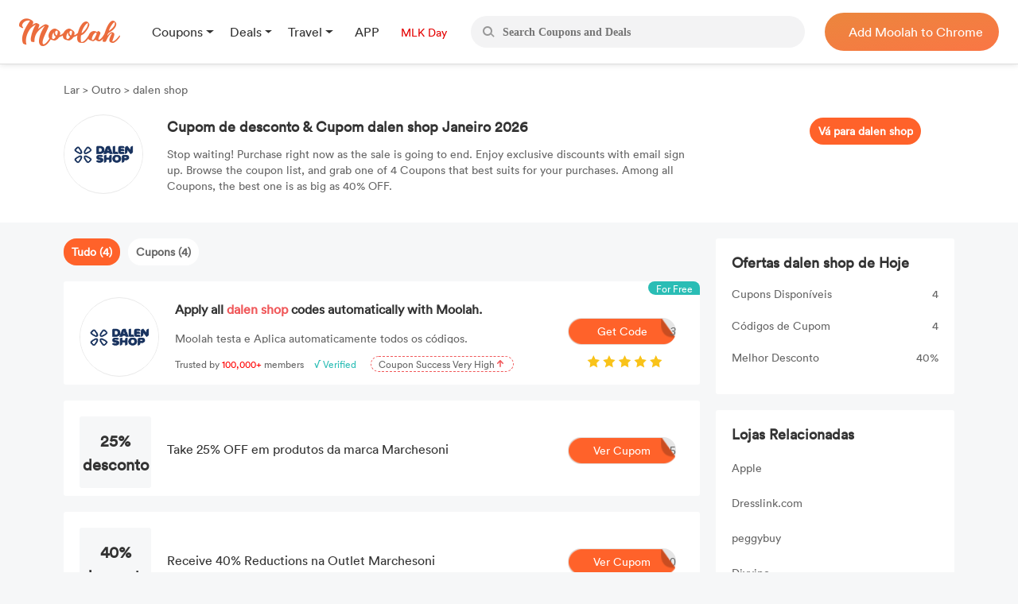

--- FILE ---
content_type: text/html; charset=UTF-8
request_url: https://br.joinmoolah.com/cupom/dalen-shop
body_size: 8025
content:
<!DOCTYPE html>
<html lang="pt">
  <head>
      <title>Dalen shop Promotions & Coupon Code: 40% OFF - Janeiro 2026</title>
      <meta charset="utf-8">
      <meta name="viewport" content="width=device-width, initial-scale=1.0, maximum-scale=1.0, user-scalable=no">
      <meta name="description" content="Use This Working 40% OFF dalen shop Discount Codes Now. Coupons Collects 4 dalen shop Discount Codes for Shoppers.">
              <link rel="canonical" href="http://br.joinmoolah.com/cupom/dalen-shop" />
                  <script src="https://www.joinmoolah.com/js/jquery-3.7.1.min.js"></script>
<link rel="preload" href="https://www.joinmoolah.com/build/754235af.woff2"
      as="font" type="font/woff2" crossorigin="anonymous">
<link rel="preload" href="https://www.joinmoolah.com/build/4554cfac.ttf"
      as="font" type="font/ttf" crossorigin="anonymous">
<link rel="preload" href="https://www.joinmoolah.com/build/7785fa6a.ttf"
      as="font" type="font/ttf" crossorigin="anonymous">
<link rel="preload" href="https://www.joinmoolah.com/build/b8b92424.ttf"
      as="font" type="font/ttf" crossorigin="anonymous">

<style>
    @font-face {
        font-family: myFont1;
        src: url("https://www.joinmoolah.com/build/4a43aeaf.woff2");
    }
    @font-face {
        font-family: myFont2;
        src: url("https://www.joinmoolah.com/build/dbdfd67c.woff2");
    }
    @font-face {
        font-family: myFont3;
        src: url("https://www.joinmoolah.com/build/d4cb666c.woff2");
    }
    @font-face {
        font-family: myFont4;
        src: url("https://www.joinmoolah.com/build/bfa8da72.woff2");
    }
    @font-face {
        font-family: myFont5;
        src: url("https://www.joinmoolah.com/build/754235af.woff2");
    }
    @font-face {
        font-family: "poppins-Regular";
        src: url("https://www.joinmoolah.com/build/4554cfac.ttf");
    }
    @font-face {
        font-family: "poppins-Medium";
        src: url("https://www.joinmoolah.com/build/2f0180fd.ttf");
    }
    @font-face {
        font-family: "poppins-Light";
        src: url("https://www.joinmoolah.com/build/7cb38432.ttf");
    }
    @font-face {
        font-family: "poppins-Bold";
        src: url("https://www.joinmoolah.com/build/b8b92424.ttf");
    }
    @font-face {
        font-family: "poppins-SemiBold";
        src: url("https://www.joinmoolah.com/build/7785fa6a.ttf");
    }
</style>
<link rel="preload" as="style" href="https://www.joinmoolah.com/build/7df9900a.css" /><link rel="preload" as="style" href="https://www.joinmoolah.com/build/8b600cc0.css" /><link rel="preload" as="style" href="https://www.joinmoolah.com/build/c51704d8.css" /><link rel="preload" as="style" href="https://www.joinmoolah.com/build/853307f5.css" /><link rel="modulepreload" href="https://www.joinmoolah.com/build/e4723d54.js" /><link rel="modulepreload" href="https://www.joinmoolah.com/build/b5df1116.js" /><link rel="modulepreload" href="https://www.joinmoolah.com/build/2cd157fb.js" /><link rel="modulepreload" href="https://www.joinmoolah.com/build/22670a8a.js" /><link rel="modulepreload" href="https://www.joinmoolah.com/build/0db4ba48.js" /><link rel="modulepreload" href="https://www.joinmoolah.com/build/51c2affe.js" /><link rel="modulepreload" href="https://www.joinmoolah.com/build/12fb133d.js" /><link rel="stylesheet" href="https://www.joinmoolah.com/build/7df9900a.css" /><link rel="stylesheet" href="https://www.joinmoolah.com/build/8b600cc0.css" /><link rel="stylesheet" href="https://www.joinmoolah.com/build/c51704d8.css" /><link rel="stylesheet" href="https://www.joinmoolah.com/build/853307f5.css" /><script type="module" src="https://www.joinmoolah.com/build/e4723d54.js"></script><script type="module" src="https://www.joinmoolah.com/build/b5df1116.js"></script><script type="module" src="https://www.joinmoolah.com/build/51c2affe.js"></script><script type="module" src="https://www.joinmoolah.com/build/12fb133d.js"></script>              <script type="text/javascript"
            src="https://platform-api.sharethis.com/js/sharethis.js#property=6080f52a6b2a930018ecf0e6&product=inline-share-buttons"
            async="async"></script>
        <link rel="preload" as="style" href="https://www.joinmoolah.com/build/d9f34f02.css" /><link rel="preload" as="style" href="https://www.joinmoolah.com/build/04304a4a.css" /><link rel="modulepreload" href="https://www.joinmoolah.com/build/579ae767.js" /><link rel="stylesheet" href="https://www.joinmoolah.com/build/d9f34f02.css" /><link rel="stylesheet" href="https://www.joinmoolah.com/build/04304a4a.css" /><script type="module" src="https://www.joinmoolah.com/build/579ae767.js"></script>                      </head>
  <body>
      <div class="body-gotop">
    <button>
        <img class="topOn" src="https://www.joinmoolah.com/www/images/index/topOn.png" alt="returnTop">
        <img class="top" src="https://www.joinmoolah.com/www/images/index/top.png" alt="returnTop">
    </button>
</div>
      <style>
    </style>
<div class="nav">
    <div class="nav-content">
        <div class="nav-left">
            <a href="https://www.joinmoolah.com" class="m-logo" >
                <img src="https://www.joinmoolah.com/www/images/index/moolah-logo.png">
            </a>
                            <a href="https://www.joinmoolah.com">
                    <img src="https://www.joinmoolah.com/www/images/moolah.png" alt="moolah" class="moolah">
                </a>
                <div class="nav-left-menu">
                    <div class="nav-dropdown">
    <div class="dropdown-toggle nav-dropdown-btn">
        <div>
                        Coupons
                    </div>
    </div>
    <ul class="nav-dropdown-menu">
                   <li>
                <a href="https://us.joinmoolah.com" >All Coupons
                    <arrow class="arrow-icon"><img src="https://www.joinmoolah.com/www/images/deals/right.png" alt="right arrow"></arrow>
                </a>

           </li>
                   <li>
                <a href="https://us.joinmoolah.com/amazon-coupon-code/" >Amazon Coupons
                    <arrow class="arrow-icon"><img src="https://www.joinmoolah.com/www/images/deals/right.png" alt="right arrow"></arrow>
                </a>

           </li>
                   <li>
                <a href="https://us.joinmoolah.com/temu-promo-code/" >TEMU Coupons
                    <arrow class="arrow-icon"><img src="https://www.joinmoolah.com/www/images/deals/right.png" alt="right arrow"></arrow>
                </a>

           </li>
                   <li>
                <a href="https://us.joinmoolah.com/walmart-coupon-code/" >Walmart Coupons
                    <arrow class="arrow-icon"><img src="https://www.joinmoolah.com/www/images/deals/right.png" alt="right arrow"></arrow>
                </a>

           </li>
                   <li>
                <a href="https://us.joinmoolah.com/best-buy-promo-code/" >Best Buy Coupons
                    <arrow class="arrow-icon"><img src="https://www.joinmoolah.com/www/images/deals/right.png" alt="right arrow"></arrow>
                </a>

           </li>
                   <li>
                <a href="https://us.joinmoolah.com/kohls-coupons/" >Kohl&#039;s Coupons
                    <arrow class="arrow-icon"><img src="https://www.joinmoolah.com/www/images/deals/right.png" alt="right arrow"></arrow>
                </a>

           </li>
                   <li>
                <a href="https://us.joinmoolah.com/target-coupon/" >Target Coupons
                    <arrow class="arrow-icon"><img src="https://www.joinmoolah.com/www/images/deals/right.png" alt="right arrow"></arrow>
                </a>

           </li>
                   <li>
                <a href="https://us.joinmoolah.com/farfetch-coupons/" >Farfetch Coupons
                    <arrow class="arrow-icon"><img src="https://www.joinmoolah.com/www/images/deals/right.png" alt="right arrow"></arrow>
                </a>

           </li>
                   <li>
                <a href="https://us.joinmoolah.com/aliexpress-coupons/" >AliExpress Coupons
                    <arrow class="arrow-icon"><img src="https://www.joinmoolah.com/www/images/deals/right.png" alt="right arrow"></arrow>
                </a>

           </li>
            </ul>
</div>
                    <div class="nav-dropdown">
    <div class="dropdown-toggle nav-dropdown-btn">
        <div>
                        Deals
                    </div>
    </div>
    <ul class="nav-dropdown-menu">
                   <li>
                <a href="https://www.joinmoolah.com/deals" >All Deals
                    <arrow class="arrow-icon"><img src="https://www.joinmoolah.com/www/images/deals/right.png" alt="right arrow"></arrow>
                </a>

           </li>
                   <li>
                <a href="https://www.joinmoolah.com/deals/fashion" >Fashion
                    <arrow class="arrow-icon"><img src="https://www.joinmoolah.com/www/images/deals/right.png" alt="right arrow"></arrow>
                </a>

           </li>
                   <li>
                <a href="https://www.joinmoolah.com/deals/beauty" >Beauty
                    <arrow class="arrow-icon"><img src="https://www.joinmoolah.com/www/images/deals/right.png" alt="right arrow"></arrow>
                </a>

           </li>
                   <li>
                <a href="https://www.joinmoolah.com/deals/electronic" >Electronics
                    <arrow class="arrow-icon"><img src="https://www.joinmoolah.com/www/images/deals/right.png" alt="right arrow"></arrow>
                </a>

           </li>
                   <li>
                <a href="https://www.joinmoolah.com/deals/home-kitch" >Home &amp; Kitchen
                    <arrow class="arrow-icon"><img src="https://www.joinmoolah.com/www/images/deals/right.png" alt="right arrow"></arrow>
                </a>

           </li>
                   <li>
                <a href="https://www.joinmoolah.com/deals/finance" >Finance
                    <arrow class="arrow-icon"><img src="https://www.joinmoolah.com/www/images/deals/right.png" alt="right arrow"></arrow>
                </a>

           </li>
                   <li>
                <a href="https://www.joinmoolah.com/deals/mom-babies" >Mom &amp; Babies
                    <arrow class="arrow-icon"><img src="https://www.joinmoolah.com/www/images/deals/right.png" alt="right arrow"></arrow>
                </a>

           </li>
                   <li>
                <a href="https://www.joinmoolah.com/deals/health-care" >Health Care
                    <arrow class="arrow-icon"><img src="https://www.joinmoolah.com/www/images/deals/right.png" alt="right arrow"></arrow>
                </a>

           </li>
                   <li>
                <a href="https://www.joinmoolah.com/deals/travel" >Travel
                    <arrow class="arrow-icon"><img src="https://www.joinmoolah.com/www/images/deals/right.png" alt="right arrow"></arrow>
                </a>

           </li>
                   <li>
                <a href="https://www.joinmoolah.com/deals/others" >Others
                    <arrow class="arrow-icon"><img src="https://www.joinmoolah.com/www/images/deals/right.png" alt="right arrow"></arrow>
                </a>

           </li>
            </ul>
</div>
                    <div class="nav-dropdown">
    <div class="dropdown-toggle nav-dropdown-btn">
        <div>
                        Travel
                    </div>
    </div>
    <ul class="nav-dropdown-menu">
                   <li>
                <a href="https://www.joinmoolah.com/track?url=expedia.com&amp;is_web=3&amp;mid=172"  target="_blank" >Expedia
                    <arrow class="arrow-icon"><img src="https://www.joinmoolah.com/www/images/deals/right.png" alt="right arrow"></arrow>
                </a>

           </li>
                   <li>
                <a href="https://www.joinmoolah.com/track?url=hotels.com&amp;is_web=3&amp;mid=0"  target="_blank" >Hotels
                    <arrow class="arrow-icon"><img src="https://www.joinmoolah.com/www/images/deals/right.png" alt="right arrow"></arrow>
                </a>

           </li>
                   <li>
                <a href="https://www.joinmoolah.com/track?url=booking.com&amp;is_web=3&amp;mid=0"  target="_blank" >Booking.com
                    <arrow class="arrow-icon"><img src="https://www.joinmoolah.com/www/images/deals/right.png" alt="right arrow"></arrow>
                </a>

           </li>
                   <li>
                <a href="https://www.joinmoolah.com/track?url=marriott.com&amp;is_web=3&amp;mid=967"  target="_blank" >Marriott
                    <arrow class="arrow-icon"><img src="https://www.joinmoolah.com/www/images/deals/right.png" alt="right arrow"></arrow>
                </a>

           </li>
                   <li>
                <a href="https://www.joinmoolah.com/track?url=tripadvsor.com&amp;is_web=3&amp;mid=3232"  target="_blank" >TripAdvisor
                    <arrow class="arrow-icon"><img src="https://www.joinmoolah.com/www/images/deals/right.png" alt="right arrow"></arrow>
                </a>

           </li>
                   <li>
                <a href="https://www.joinmoolah.com/track?url=hotwire.com&amp;is_web=3&amp;mid=109"  target="_blank" >Hotwire
                    <arrow class="arrow-icon"><img src="https://www.joinmoolah.com/www/images/deals/right.png" alt="right arrow"></arrow>
                </a>

           </li>
                   <li>
                <a href="https://www.joinmoolah.com/track?url=skyscanner.com&amp;is_web=3&amp;mid=3607"  target="_blank" >Skyscanner
                    <arrow class="arrow-icon"><img src="https://www.joinmoolah.com/www/images/deals/right.png" alt="right arrow"></arrow>
                </a>

           </li>
                   <li>
                <a href="https://www.joinmoolah.com/track?url=pagoda.com&amp;is_web=3&amp;mid=3003"  target="_blank" >Agoda
                    <arrow class="arrow-icon"><img src="https://www.joinmoolah.com/www/images/deals/right.png" alt="right arrow"></arrow>
                </a>

           </li>
                   <li>
                <a href="https://www.joinmoolah.com/track?url=emirates.com&amp;is_web=3&amp;mid=793"  target="_blank" >Emirates
                    <arrow class="arrow-icon"><img src="https://www.joinmoolah.com/www/images/deals/right.png" alt="right arrow"></arrow>
                </a>

           </li>
                   <li>
                <a href="https://www.joinmoolah.com/track?url=hopegoo.com&amp;is_web=3&amp;mid=421161"  target="_blank" >HopeGoo
                    <arrow class="arrow-icon"><img src="https://www.joinmoolah.com/www/images/deals/right.png" alt="right arrow"></arrow>
                </a>

           </li>
            </ul>
</div>
                    <div class="nav-dropdown without-dropdown app-page">
    <div class="dropdown-toggle nav-dropdown-btn">
        <div>
                        <a href="https://www.joinmoolah.com/app">APP</a>
                    </div>
    </div>
    <ul class="nav-dropdown-menu">
            </ul>
</div>
                                            <div class="nav-dropdown without-dropdown app-page">
    <div class="dropdown-toggle nav-dropdown-btn">
        <div>
                        <a href="https://www.joinmoolah.com/topic/mlkday">
                                <div class="grouptopic">
                                    MLK Day
                                </div>
                            </a>
                    </div>
    </div>
    <ul class="nav-dropdown-menu">
            </ul>
</div>
                                    </div>
                    </div>
        <div  class="search" id="search-box"  role="search">
            <div class="search_btn">
                <img src="https://www.joinmoolah.com/www/images/index/search.png" alt="search">
            </div>
            <input type="text"  id="inputSearch" autocomplete="off" placeholder="Search Coupons and Deals"/>
            <ul id="search-result" class="search-result"></ul>
        </div>
        
                    
            <div class="nav-right-content">
                                    <div class="nav-right">
    <a href="https://www.joinmoolah.com/?utm_source=moolah&amp;utm_page=coupon_home&amp;utm_block=top&amp;direct=1" target="_blank">
        <span>
                    Add Moolah to Chrome
                </span>
     </a>
</div>
                            </div>
                
        <div class="app-pages" style="display:none">
            <a class="nav-app" href="https://apps.apple.com/app/moolah-automatic-coupons/id1639248589?platform=iphone" class="add-app" target="_blank">
                <img src="https://www.joinmoolah.com/www/images/app/download.png">
                <span>Add to iPhone - It's FREE!</span>
            </a>
        </div>
    </div>
</div>
      
    <script type="text/javascript">
                
        function notfind() {
            var img = event.srcElement;
            img.src = "https://www.joinmoolah.com/subCoupons/images/icon-money.png";
            img.οnerrοr = null;
        }
    </script>

    <div class="merchant-details" style="position: relative;">
                <div class="merchant-details-warp">
            <div class="warp">
                <div class="bar">
                    <a href="/">Lar </a>
                    <span>> </span>
                                            <a href="/categories/other">Outro</a>
                                        <span>> </span>
                    <span>dalen shop</span>
                </div>
                <div class="introduce">
                    <div class="introduce_shop_logo">
                        <img src="https://cdn.joinmoolah.com/uploads/store/dalenshop.com.br.png" onerror="notfind();">
                    </div>
                    <div class="shop-jiesao">
                        <h1>Cupom de desconto &amp; Cupom dalen shop Janeiro 2026</h1>
                        <p>Stop waiting! Purchase right now as the sale is going to end. Enjoy exclusive discounts with email sign up. Browse the coupon list, and grab one of 4 Coupons that best suits for your purchases. Among all Coupons, the best one is as big as 40% OFF.</p>
                    </div>
                    <div class="go-to-coupons">
                        <a target="_blank"
                            href="/jump?type=MERCHANT&id=156789&is_web=3&mid=156789">Vá para dalen shop</a>
                    </div>
                    <div class="sharethis-inline-share-buttons"></div>
                </div>
            </div>
        </div>
        <div class="merchant-details-contanier">
            <div class="coupon-details-left">
                <div class="label">
                                            <span class="act" dataname="all">Tudo
                            (4)</span>
                                                                <span dataname="coupon">Cupons
                            (4)</span>
                                                        </div>

                <div class="ads" onclick="add_to_chrome()">
                    <img class="right-arrow" src="https://www.joinmoolah.com/images/merchant_details/right_arrow.png"
                        alt="">
                    <span class="for-free">For Free</span>
                    <div class="img">
                        <img src="https://cdn.joinmoolah.com/uploads/store/dalenshop.com.br.png" alt=""
                            onerror="notfind();">
                    </div>
                    <div class="offer-details">
                        <h4 class="title">
                            Apply all
                            <span class="merchant-name">dalen shop</span>
                            codes automatically with Moolah.
                        </h4>
                        <p class="desc">Moolah testa e Aplica automaticamente todos os códigos.</p>
                        <p class="advertisement">
                            <span>Trusted by</span>
                            <span>100,000+</span>
                            <span>members</span>
                            <span>√ Verified</span>
                            <span>
                                <span>Coupon Success Very High
                                    <img class="arrow" src="https://www.joinmoolah.com/images/merchant_details/arrow.png"></span>
                            </span>
                        </p>
                    </div>
                                            <a onclick="click_event('http://br.joinmoolah.com/cupom/dalen-shop','navbar')"
                            href="https://www.joinmoolah.com/?channel&utm_source=moolah&utm_page=coupon_store_br&utm_block=fixcoupon&utm_tag1=dalen-shop&direct=1"
                            class="add-chrome btn-bg" target="_blank"><i class="code">3</i>Get
                            Code</a>
                                        <img class="star" src="https://www.joinmoolah.com/images/merchant_details/star2x.png" alt="">
                </div>

                <ul class="effective-coupons">
                    
                    
                    
                    
                                                                            <a href="/jump?type=COUPON&id=111395&is_web=3&mid=156789"
                                    onclick="goSite('https://br.joinmoolah.com/cupom/dalen-shop?cid=111395');"
                                    rel="nofollow" class="card-box">
                                                <img src="https://www.joinmoolah.com/images/merchant_details/right_arrow.png" alt=""
                            class="right-arrow-in-card-box">
                        <li class="item_coupons item_type_1 COUPON">
                            <div class="discount">
                                <span class="br_span">
                                                                                                           25% <p>desconto</p>
                                                                                                   </span>
                            </div>
                            
                            <div class="offer-details">
                                                                    <h4>Take 25% OFF em produtos da marca Marchesoni
                                    </h4>
                                                            </div>
                            <div class="get-code">
                                <i>PEGA25</i>
                                <img src="https://www.joinmoolah.com/images/big-button-bg.png" alt="">
                                <span>Ver Cupom</span>
                            </div>
                        </li>
                        </a>
                                                                            <a href="/jump?type=COUPON&id=118318&is_web=3&mid=156789"
                                    onclick="goSite('https://br.joinmoolah.com/cupom/dalen-shop?cid=118318');"
                                    rel="nofollow" class="card-box">
                                                <img src="https://www.joinmoolah.com/images/merchant_details/right_arrow.png" alt=""
                            class="right-arrow-in-card-box">
                        <li class="item_coupons item_type_1 COUPON">
                            <div class="discount">
                                <span class="br_span">
                                                                                                           40% <p>desconto</p>
                                                                                                   </span>
                            </div>
                            
                            <div class="offer-details">
                                                                    <h4>Receive 40% Reductions na Outlet Marchesoni
                                    </h4>
                                                            </div>
                            <div class="get-code">
                                <i>DALEN40</i>
                                <img src="https://www.joinmoolah.com/images/big-button-bg.png" alt="">
                                <span>Ver Cupom</span>
                            </div>
                        </li>
                        </a>
                                                                            <a href="/jump?type=COUPON&id=1626547&is_web=3&mid=156789"
                                    onclick="goSite('https://br.joinmoolah.com/cupom/dalen-shop?cid=1626547');"
                                    rel="nofollow" class="card-box">
                                                <img src="https://www.joinmoolah.com/images/merchant_details/right_arrow.png" alt=""
                            class="right-arrow-in-card-box">
                        <li class="item_coupons item_type_1 COUPON">
                            <div class="discount">
                                <span class="br_span">
                                                                                                           10% <p>desconto</p>
                                                                                                   </span>
                            </div>
                            
                            <div class="offer-details">
                                                                    <h4>10% off em serrafitas
                                    </h4>
                                                            </div>
                            <div class="get-code">
                                <i>SERRAFITA10</i>
                                <img src="https://www.joinmoolah.com/images/big-button-bg.png" alt="">
                                <span>Ver Cupom</span>
                            </div>
                        </li>
                        </a>
                                                                            <a href="/jump?type=COUPON&id=89049&is_web=3&mid=156789"
                                    onclick="goSite('https://br.joinmoolah.com/cupom/dalen-shop?cid=89049');"
                                    rel="nofollow" class="card-box">
                                                <img src="https://www.joinmoolah.com/images/merchant_details/right_arrow.png" alt=""
                            class="right-arrow-in-card-box">
                        <li class="item_coupons item_type_1 COUPON">
                            <div class="discount">
                                <span class="br_span">
                                                                                                           10% <p>desconto</p>
                                                                                                   </span>
                            </div>
                            
                            <div class="offer-details">
                                                                    <h4>10% Discounts Discount no Batedor de Milk Shake
                                    </h4>
                                                            </div>
                            <div class="get-code">
                                <i>DALEN10</i>
                                <img src="https://www.joinmoolah.com/images/big-button-bg.png" alt="">
                                <span>Ver Cupom</span>
                            </div>
                        </li>
                        </a>
                    
                    
                </ul>
            </div>
            <div class="coupon-details-right">
                <div class="today-offer">
                    <h2>Ofertas dalen shop de Hoje
                    </h2>
                    <div class="table">
                        <div class="item">
                            <div class="left">Cupons Disponíveis
                            </div>
                            <div class="nums">4</div>
                        </div>
                        <div class="item">
                            <div class="left">Códigos de Cupom
                            </div>
                            <div class="nums">4</div>
                        </div>
                        <div class="item">
                            <div class="left">Melhor Desconto
                            </div>
                            <div class="nums">40%</div>
                        </div>
                    </div>
                </div>
                <div class="related-stores">
                    <h2>Lojas Relacionadas</h2>
                    <ul>
                                                                                                                        <li><a
                                            href="https://br.joinmoolah.com/cupom/apple">Apple</a>
                                    </li>
                                                                                                                                                                                    <li><a
                                            href="https://br.joinmoolah.com/cupom/dresslinkcom">Dresslink.com</a>
                                    </li>
                                                                                                                                                                                    <li><a
                                            href="https://br.joinmoolah.com/cupom/peggybuy">peggybuy</a>
                                    </li>
                                                                                                                                                                                    <li><a
                                            href="https://br.joinmoolah.com/cupom/divvino">Divvino</a>
                                    </li>
                                                                                                                                                                                    <li><a
                                            href="https://br.joinmoolah.com/cupom/21diamonds155054">21diamonds</a>
                                    </li>
                                                                                                                                                                                    <li><a
                                            href="https://br.joinmoolah.com/cupom/alo-bebe">alo bebe</a>
                                    </li>
                                                                                                                                                                                    <li><a
                                            href="https://br.joinmoolah.com/cupom/brinox">brinox</a>
                                    </li>
                                                                                                                                                                                    <li><a
                                            href="https://br.joinmoolah.com/cupom/colcci">colcci</a>
                                    </li>
                                                                                                                                                                                    <li><a
                                            href="https://br.joinmoolah.com/cupom/dentro-da-historia">dentro da historia</a>
                                    </li>
                                                                                                                                                                                    <li><a
                                            href="https://br.joinmoolah.com/cupom/pwieu">Pwieu</a>
                                    </li>
                                                                                                                                                                                                                                                                                                                                                                                                                                                                                                                                                                                                                                                                                                                                                                                                                                                                                                                                                                                                                                                                                                                                                                                                                                                                                            <li class="related_more" style="display: none;"><a
                                            href="https://br.joinmoolah.com/cupom/geek">Geek</a>
                                    </li>
                                                                                                                                                                                    <li class="related_more" style="display: none;"><a
                                            href="https://br.joinmoolah.com/cupom/jivochat">jivochat</a>
                                    </li>
                                                                                                                                                                                    <li class="related_more" style="display: none;"><a
                                            href="https://br.joinmoolah.com/cupom/livrariadafolha">livrariadafolha</a>
                                    </li>
                                                                                                                                                                                    <li class="related_more" style="display: none;"><a
                                            href="https://br.joinmoolah.com/cupom/mestre-dos-concursos">mestre dos concursos</a>
                                    </li>
                                                                                                                                                                                    <li class="related_more" style="display: none;"><a
                                            href="https://br.joinmoolah.com/cupom/sono-show">sono show</a>
                                    </li>
                                                                                                                                                                                    <li class="related_more" style="display: none;"><a
                                            href="https://br.joinmoolah.com/cupom/cabana-magazine">Cabana Magazine</a>
                                    </li>
                                                                                                                                                                                    <li class="related_more" style="display: none;"><a
                                            href="https://br.joinmoolah.com/cupom/ilike-professional">ILike Professional</a>
                                    </li>
                                                                                                                                                                                    <li class="related_more" style="display: none;"><a
                                            href="https://br.joinmoolah.com/cupom/grin">Grin</a>
                                    </li>
                                                                                                                                                                                    <li class="related_more" style="display: none;"><a
                                            href="https://br.joinmoolah.com/cupom/ubuy-com-kw">ubuy-com-kw</a>
                                    </li>
                                                                                                                                                                                    <li class="related_more" style="display: none;"><a
                                            href="https://br.joinmoolah.com/cupom/viaje-conectado">Viaje conectado</a>
                                    </li>
                                                                                                        </ul>
                    <div class="view-more relation_store_more" data_type="no">
                        Ver todas as Lojas
                    </div>
                </div>

                <div class="top-stores">
                    <h2>Melhores Lojas</h2>
                    <ul>
                                                                                                                        <li><a
                                            href="https://br.joinmoolah.com/cupom/michael-kors">Michael Kors</a>
                                    </li>
                                                                                                                                                                                    <li><a
                                            href="https://br.joinmoolah.com/cupom/dxcom">DX.com</a>
                                    </li>
                                                                                                                                                                                    <li><a
                                            href="https://br.joinmoolah.com/cupom/goalinncom">Goalinn</a>
                                    </li>
                                                                                                                                                                                    <li><a
                                            href="https://br.joinmoolah.com/cupom/mltailor">Mltailor</a>
                                    </li>
                                                                                                                                                                                    <li><a
                                            href="https://br.joinmoolah.com/cupom/qeeq">Qeeq</a>
                                    </li>
                                                                                                                                                                                    <li><a
                                            href="https://br.joinmoolah.com/cupom/dumond">DUMOND</a>
                                    </li>
                                                                                                                                                                                    <li><a
                                            href="https://br.joinmoolah.com/cupom/editora-escala">editora escala</a>
                                    </li>
                                                                                                                                                                                    <li><a
                                            href="https://br.joinmoolah.com/cupom/joge">joge</a>
                                    </li>
                                                                                                                                                                                    <li><a
                                            href="https://br.joinmoolah.com/cupom/lucco-fit">lucco fit</a>
                                    </li>
                                                                                                                                                                                    <li><a
                                            href="https://br.joinmoolah.com/cupom/maresia-158954">Maresia</a>
                                    </li>
                                                                                                                                                                                                                                                                                                                                                                                                                                                                                                                                                                                                                                                                                                                                                                                                                                                                                                                                                                                                                                                                                                                                                                                                                                                                                            <li class="top_more" style="display: none;"><a
                                            href="https://br.joinmoolah.com/cupom/nova-flor-159554">Nova Flor</a>
                                    </li>
                                                                                                                                                                                    <li class="top_more" style="display: none;"><a
                                            href="https://br.joinmoolah.com/cupom/overboard">overboard</a>
                                    </li>
                                                                                                                                                                                    <li class="top_more" style="display: none;"><a
                                            href="https://br.joinmoolah.com/cupom/petit-papillon">Petit Papillon</a>
                                    </li>
                                                                                                                                                                                    <li class="top_more" style="display: none;"><a
                                            href="https://br.joinmoolah.com/cupom/real-suplementos">real suplementos</a>
                                    </li>
                                                                                                                                                                                    <li class="top_more" style="display: none;"><a
                                            href="https://br.joinmoolah.com/cupom/san-marino-capacetes">san marino capacetes</a>
                                    </li>
                                                                                                                                                                                    <li class="top_more" style="display: none;"><a
                                            href="https://br.joinmoolah.com/cupom/shop-cruzeiro">shop cruzeiro</a>
                                    </li>
                                                                                                                                                                                    <li class="top_more" style="display: none;"><a
                                            href="https://br.joinmoolah.com/cupom/tanara-brasil">tanara brasil</a>
                                    </li>
                                                                                                                                                                                    <li class="top_more" style="display: none;"><a
                                            href="https://br.joinmoolah.com/cupom/jomalone">jomalone</a>
                                    </li>
                                                                                                                                                                                    <li class="top_more" style="display: none;"><a
                                            href="https://br.joinmoolah.com/cupom/biologia-total267460">Biologia total</a>
                                    </li>
                                                                                                                                                                                    <li class="top_more" style="display: none;"><a
                                            href="https://br.joinmoolah.com/cupom/wear-ever">Wear Ever</a>
                                    </li>
                                                                                                        </ul>
                    <div class="view-more top_store_more" data_type="no">
                        Ver todas as Lojas
                    </div>
                </div>
            </div>
        </div>
                    <div class="faq">
                <h1>Perguntas Frequentes</h1>
                <div class="content">
                    <h4>How can consumers redeem Promo Codes of dalen shop?</h4><p>First of all, you should click the "Get Code" button and get popular discount codes of dalen shop Then add what you want to purchase to your shopping bag when shopping at dalen shop. Discover the redemption box to enter the discount codes during the checkout process. Please be sure that dalen shop Promo Codes is entered to the empty input field. And you can get your desired products at a lower price if the discount works.</p><h4>Why are Promo Codes of dalen shop invalid at present?</h4><p>dalen shop Promo Codes don't work now for the following reasons. What customers have to do first is to see if the coupon code was entered in the correct place. If it was placed in the correct place, maybe you have already used the coupon code in the past, and the code is only allowed to be applied for one time. Additionally, remember to check the expiry date of the coupon code as it may be expired presently.</p><h4>When do Promo Codes of dalen shop expire?</h4><p>Generally, the validity of different Promo Codes of dalen shop is different. Coupons refreshes the coupon list of dalen shop frequently, so that customers can enjoy the newest discount codes for Janeiro 2026. Some requires you to use them in a short time, and some run for a long period. Consumers can apply proper discount codes to their orders. Check the validity period of the discount codes you're going to use.</p>
                </div>
            </div>
        
    </div>
            <div class="get-code-modal" id="get-code-modal">
  <div class="mask"></div>
  <div class="get-code-content">
    <div class="close">
      <img src="https://www.joinmoolah.com/images/close@2x.png" alt="">
    </div>
    <div class="merchant-img">
      <a href="#">
        <img src="https://www.joinmoolah.com/images/groupon.png" alt="">
      </a>
    </div>
    <div class="describe"></div>
    <p class="title"></p>
    <!-- have coupon -->
    <div class="copy-coupon">
      <div class="codes">
        <span>78REH78</span>
      </div>
      <div class="copy">CÓPIA</div>
    </div>
    <!--no have coupon -->
    <div class="no-copy-coupon">Nenhum Código Necessário!</div>
    <a class="go_to_buy" target="_blank" href="javascript:;">Go To Michaels ></a>

    <div class="line"></div>

    <div class="footer-wrap">
      <div class="logo">
        <img src="https://www.joinmoolah.com/images/groupon.png" alt="">
      </div>
      <div class="ad-content">
        <h1></h1>
        <div class="long-bg"></div>
        <div class="small-bg" id="small-bg"></div>
        <span>Testando 5 Códigos: <i style="font-style: normal"></i></span>
      </div>
              <a href="https://www.joinmoolah.com/?channel&utm_source=moolah&utm_page=coupon_store_br&utm_block=show_code_popup&utm_tag1=dalen-shop&direct=1" target="_blank" class="test-code">Código de Teste</a>
            </div>
  </div>
</div>
        <script>
        function click_event(url, pos) {
            $.ajax({
                url: "https://www.joinmoolah.com/click-event",
                type: "post",
                data: {
                    channel: 'merchant',
                    click_page: url,
                    click_area: pos
                },
                dataType: "json",
                success: function(result) {}
            });
        }
        //让整个广告位点击跳转
        function add_to_chrome() {
            click_event('http://br.joinmoolah.com/cupom/dalen-shop', 'navbar')
            window.open(
                "https://www.joinmoolah.com/?channel&utm_source=moolah&utm_page=coupon_store_en&utm_block=fixcoupon&utm_tag1=dalen-shop&direct=1"
            )
        }
        //阻止a标签冒泡
        document.querySelector('.add-chrome').addEventListener('click', (event) => {
            event.stopPropagation()
        })
        //促销点击弹窗
        window.goSite = function(url) {
            window.open(url);
        };
    </script>
                <link rel="preload" as="style" href="https://www.joinmoolah.com/build/320869fa.css" /><link rel="stylesheet" href="https://www.joinmoolah.com/build/320869fa.css" />          <link rel="preload" as="style" href="https://www.joinmoolah.com/build/11122983.css" /><link rel="stylesheet" href="https://www.joinmoolah.com/build/11122983.css" />          <footer>
    <div class="nav-footer">
        <div class="footer-value-box ">
            <div class="footer-value-left">
              <div class="footer-value-left-moolah">
                <a href="https://www.joinmoolah.com" style="display:inline-block">
                    <img src="https://www.joinmoolah.com/images/moolah.png">
                </a>
              </div>
              <div class="footer-value-left-Save">
                <a href="#"><span>Economize com apenas 1 clique!</span></a>
              </div>
              <div class="footer-value-left-linkimg-mail">
                <a href="mailto:service@joinmoolah.com"><img src="https://www.joinmoolah.com/images/email.png"></a>
                <a href="https://www.instagram.com/join.moolah/" target="_blank"><img src="https://www.joinmoolah.com/images/ins-footer.png"></a>
                <a href="https://twitter.com/Join_Moolah/" target="_blank"><img src="https://www.joinmoolah.com/images/twitter-footer.png"></a>
                <a href="https://www.facebook.com/join.moolah.official" target="_blank"><img src="https://www.joinmoolah.com/images/facebook-footer.png"></a>
              </div>
              <div class="footer-value-left-fuwu">
                <a href="/about-us">Sobre Nós</a>
                                <a href="/contact-us">Contate Nós</a>
                <a href="https://www.joinmoolah.com/privacy-policy" target="_blank">Política de Privacidade</a>
                <a href="/terms-conditions" target="_blank">Termos e Condições</a>
              </div>

            </div>

            <div class="center-line"></div>

            <div class="footer-value-right">
              <div class="footer-value-center-text">
                  <span>Instale o Moolah agora e Comece a economizar hoje!</span>
              </div>
              <div class="footer-value-right-pic">
                <div class="footer-value-right-pic-googleBig">
                  <img src="https://www.joinmoolah.com/images/footer_icon/google.png">
                </div>
                <div class="footer-value-right-button">
                                        <a href="https://www.joinmoolah.com/?channel&utm_source=moolah&utm_page=coupons_home_br&utm_block=bottom&direct=1" target="_blank">
                        <span>Add Moolah to Chrome</span>
                    </a>
                                    </div>
              </div>
            </div>
        </div>
        <div class="footer-box">
        <div class=" footer-value-text" >
            <span>Disclosure: We may earn a commission when you use one of our conpons/links to make a purchase.</span>
        </div>
        <div class="footer-value-left-fuwu-bottom">
          <a href="https://www.joinmoolah.com/about-us">Sobre Nós</a>
          <span>|</span>
                    <a href="https://www.joinmoolah.com/contact-us">Contate Nós</a>
          <span>|</span>
          <a href="https://www.joinmoolah.com/privacy-policy" target="_blank">Política de Privacidade</a>
          <span>|</span>
          <a href="https://www.joinmoolah.com/terms-conditions">Termos e Condições</a>
          <div class="dropdown bt-menu dropup">
                <button
                    class="btn btn-outline-secondary dropdown-toggle bt-menu-btn"
                    type="button"
                    id="bmicalc-dropdown-menu"
                    data-bs-toggle="dropdown"
                    aria-expanded="false"
                >
                                            Brasil
                                    </button>
                <ul
                    class="dropdown-menu bmicalc-header-menu"
                    aria-labelledby="bmicalc-dropdown-menu"
                >
                    <li>
                        <a class="dropdown-item" href="https://us.joinmoolah.com">United States</a>
                    </li>
                    <li>
                        <a class="dropdown-item" href="https://de.joinmoolah.com">Deutschland</a>
                    </li>
                    <li>
                        <a class="dropdown-item" href="https://fr.joinmoolah.com">La France</a>
                    </li>
                    <li>
                        <a class="dropdown-item" href="https://uk.joinmoolah.com">United Kingdom</a>
                    </li>
                    <li>
                        <a class="dropdown-item" href="https://jp.joinmoolah.com">日本</a>
                    </li>
                    <li>
                        <a class="dropdown-item" href="https://au.joinmoolah.com">Australia</a>
                    </li>
                    <li>
                        <a class="dropdown-item" href="https://nl.joinmoolah.com">Nederland</a>
                    </li>
                    <li>
                        <a class="dropdown-item" href="https://br.joinmoolah.com">Brasil</a>
                    </li>
                    <li>
                        <a class="dropdown-item" href="https://ca.joinmoolah.com">Canada</a>
                    </li>
                    <li>
                        <a class="dropdown-item" href="https://pl.joinmoolah.com">Polska</a>
                    </li>
                    <li>
                        <a class="dropdown-item" href="https://es.joinmoolah.com">España</a>
                    </li>
                    <li>
                        <a class="dropdown-item" href="https://it.joinmoolah.com">Italia</a>
                    </li>
                    <li>
                        <a class="dropdown-item" href="https://ru.joinmoolah.com">Россия</a>
                    </li>
                    <li>
                        <a class="dropdown-item" href="https://kr.joinmoolah.com">한국</a>
                    </li>
                    <li>
                        <a class="dropdown-item" href="https://cz.joinmoolah.com">Česká republika</a>
                    </li>
                    <li>
                        <a class="dropdown-item" href="https://ae.joinmoolah.com">United Arab Emirates</a>
                    </li>
                    <li>
                        <a class="dropdown-item" href="https://dk.joinmoolah.com">Danmark</a>
                    </li>
                    <li>
                        <a class="dropdown-item" href="https://fi.joinmoolah.com">Suomi</a>
                    </li>
                    <li>
                        <a class="dropdown-item" href="https://no.joinmoolah.com">Norge</a>
                    </li>
                    <li>
                        <a class="dropdown-item" href="https://pt.joinmoolah.com">Portugal</a>
                    </li>
                    <li>
                        <a class="dropdown-item" href="https://ro.joinmoolah.com">România</a>
                    </li>
                    <li>
                        <a class="dropdown-item" href="https://se.joinmoolah.com">Sverige</a>
                    </li>
                    <li>
                        <a class="dropdown-item" href="https://si.joinmoolah.com">Republika Slovenija</a>
                    </li>
                    <li>
                        <a class="dropdown-item" href="https://th.joinmoolah.com">ประเทศไทย</a>
                    </li>
                    <li>
                        <a class="dropdown-item" href="https://vn.joinmoolah.com">Việt Nam</a>
                    </li>
                    <li>
                        <a class="dropdown-item" href="https://hu.joinmoolah.com">Magyarország</a>
                    </li>
                    <li>
                        <a class="dropdown-item" href="https://id.joinmoolah.com">Indonesia</a>
                    </li>
                    <li>
                        <a class="dropdown-item" href="https://gr.joinmoolah.com">Ελλάδα</a>
                    </li>
                </ul>
            </div>
        </div>
        </div>
    </div>
</footer>


<script>
    const btn = document.querySelector("button.bt-menu-btn");
    const ul = document.querySelector("ul.dropdown-menu");
    let isOpen = false;
    btn.addEventListener('click', function (event) {
        event.stopPropagation();
        toggleMenu();
    });
    ul.addEventListener('click', function (event) {
        event.stopPropagation();
    });
    document.addEventListener('click', function () {
        if (isOpen) {
            hideMenu();
        }
    });
    function toggleMenu() {
        if (isOpen) {
            hideMenu();
        } else {
            showMenu();
        }
    }
    // 显示菜单
    function showMenu() {
        btn.classList.add("show");
        ul.classList.add("show");
        ul.style = "position: absolute; inset: auto auto 0px 0px; margin: 0px; transform: translate(0px, -36px);";
        isOpen = true;
    }
    // 隐藏菜单
    function hideMenu() {
        btn.classList.remove("show");
        ul.classList.remove("show");
        ul.style = "";
        isOpen = false;
    }
    document.addEventListener("DOMContentLoaded", function () {
        let currentDomain = window.location.hostname;
        let country = currentDomain.split('.')[0]; //pl us
        let dropdownMenu = document.querySelector('.dropdown-menu');
        let menuItems = dropdownMenu.querySelectorAll('.dropdown-item');
        let selectedMenuItem = null;
        // 遍历菜单项，找到包含当前国家代码的项
        menuItems.forEach(function (item) {
            let href = item.getAttribute('href');
            if (href && href.indexOf(country) !== -1) {
                selectedMenuItem = item.parentElement;
            }
        });
        // 添加选中状态的类名或直接修改样式
        if (selectedMenuItem) {
            selectedMenuItem.classList.add('current-country');
        }
        document.querySelector(".btn-outline-secondary").textContent = selectedMenuItem.textContent;
    })
</script>        </body>
</html>
